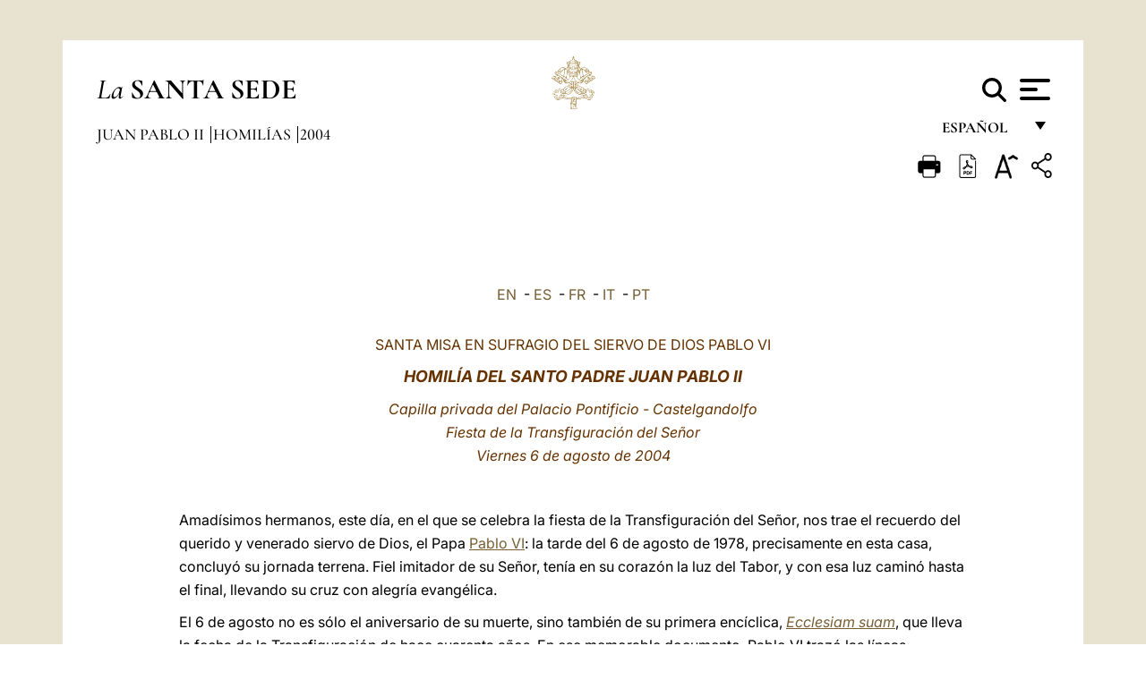

--- FILE ---
content_type: text/css
request_url: https://www.vatican.va/etc/designs/vatican/library/clientlibs.min.f3d97163c83b151085d4a6851a3f531e.css
body_size: 7923
content:
@charset "utf-8";:root{--lightbeige-primary-color:#f9f7f3;--beige-secondary-color:#e8e2d1;--beige-active-color:#ddd4bb;--text-color:#000;--text-disabled-color:#aaa9a5;--text-light-color:#989898;--thema-brown:#765e32;--thema-gold:#b2985f;--thema-light-gold:#cbbe8b}
body{font-family:Inter;line-height:20px;background:var(--beige-secondary-color)}
.float-left{margin-top:5px}
p{font-size:11pt;font-family:Inter,Verdana,Segoe,sans-serif}
a:link{color:#630}
a:visited{color:#630}
a:hover{color:#000}
.mod-box .module-title{border-bottom:1px solid #df621c!important}
h1,h2,h3,h4,h5,h6{font-family:'KreonRegular';color:#240f03}
h1.title a{color:#df621c}
h1.title a:hover{color:#240f03}
h3{font-size:18px;line-height:18px}
h4{font-size:16px;line-height:16px}
#header{margin-top:5px}
.headerbanner{float:left}
.languagesnav{float:right;clear:right;margin:0 0 0 10px}
.languagesnav a{float:left;margin:0 3px}
.languagesnav a:hover{color:#513a0d}
.languagesnav a.current-language{color:#FFF}
#menubar{background:url("images/menubar.png") repeat-x scroll 0 0 transparent}
.mod-box-color{background:url("images/module_box_color.png") repeat-x scroll 0 0 #fff;border:1px solid #fff!important;box-shadow:0 1px 1px rgba(0,0,0,0.06);color:#fff;text-shadow:0 1px 0 rgba(0,0,0,0.1)}
#sidebar-a{width:490px!important}
#sidebar-a .interno{width:25%!important}
.menu-dropdown a.level1,.menu-dropdown span.level1,.mod-box-color .menu-sidebar a,.mod-box-color .menu-sidebar li>span{color:#fff!important}
.menu-dropdown li.active .level1{color:#513a0d!important}
.menu-dropdown li.level1:hover .level1,.menu-dropdown li.remain .level1{border-bottom-color:#d4b78d!important}
.menu-dropdown a.level1,.menu-dropdown span.level1{font-size:16px}
.menu-dropdown li.level1:hover .level1,.menu-dropdown li.remain .level1{color:#240f03!important}
#toolbar{background:url("images/toolbar.png") repeat scroll 0 0 transparent!important;padding:5px 10px 5px!important}
#toolbar a{color:#FFF!important;text-shadow:0 1px 0 rgba(0,0,0,0.4)!important}
#menubar{background:url("images/menubar.png") repeat-x scroll 0 0 transparent!important}
.menu-dropdown a.level2,.menu-dropdown span.level2{color:#444!important}
.mod-box-color{background:url("images/module_box_color.png") repeat-x scroll 0 0 #245b92!important;border:1px solid #fff!important;box-shadow:0 1px 1px rgba(0,0,0,0.06)!important;color:#fff!important;text-shadow:0 1px 1px rgba(0,0,0,0.2)!important}
#toolbar .menu-line li{margin-left:10px!important;padding-left:12px!important}
#toolbar .menu-line li{background:url("images/menu_line_top.png") no-repeat scroll 0 0 transparent!important}
#toolbar .menu-line li:hover{background-position:0 -50px!important}
#toolbar .menu-line li:first-child{margin-left:0!important}
#toolbar a:hover,.mod-box-black a:hover{color:#CCC!important}
.menu-line li{margin-left:7px!important;padding-left:8px!important;background:url("images/menu_line.png") 0 50% no-repeat!important;text-transform:uppercase!important}
.menu-line li:first-child{margin-left:0!important;padding-left:0!important;background:none!important}
#footer{background:url("images/footer.png") repeat-x scroll 0 0 transparent!important;text-align:center!important}
#footer a{color:#240f03!important}
#footer a:hover{color:#df621c!important}
.siv-gallerycontainer #gallery{margin-left:40px;border-radius:4px;-moz-border-radius:10px;-webkit-border-radius:10px;border-color:rgba(0,0,0,0.15) rgba(0,0,0,0.15) rgba(0,0,0,0.25);border-style:solid;border-width:1px}
.fotobig{float:left;width:98%;margin:30px 0 15px 0}
.fotobig h4{margin-top:0;font-size:1.2em;color:#595757}
.fotobig a img{float:left;margin:0 10px 2px 0}
div.titolo_tagcloud{border-left:0;border-right:0;border-top:0;border-bottom:1px solid #e5e5e5;clear:both;float:left;font-size:18px;font-weight:normal;height:auto;line-height:18px;margin:0 5px 7px 0;padding:0 0 6px 3px;text-align:left;text-transform:none;width:98%;text-transform:uppercase;color:#444}
ul.tagcloud{border:0;color:#666;float:left;margin:0 5px 5px 0;padding:5px;font-size:1em}
.tagcloud{list-style:none outside none;text-align:center}
#page .tagcloud li{background:none repeat scroll 0 0 #fff!important;border:0 none!important}
#headerbar+#menublock{margin-top:0!important}
#headerbar .module{float:right!important;width:97px!important;clear:right!important}
#headerbar .module .social{float:left}
.social-icons-special .rss a{background-position:0 -158px!important}
.social-icons-special .flickr a{background-position:0 -128px!important}
.social-icons-special .youtube a{background-position:-1px -96px!important}
.social-icons-special .google a{background-position:0 -65px!important}
.social-icons-special .twitter a{background-position:0 -36px!important}
.social-icons-special .facebook a{background-position:0 -6px!important}
ins,mark,input,textarea,form.style button,form.style input[type="button"],form.style input.button,form.style #submit,.box fieldset,a.button-more,em.box,pre,.box-content,.box-note,.box-info,.box-hint,.box-warning,.box-download,.social-icons-special li a,#page .tagcloud li,#system .pagination a,#system .pagination strong,.wk-twitter .image,.frontpage-slideset img,.frontpage-stream img{border-radius:0 0 0 0!important}
.social-icons-special li a{box-shadow:0 0 0 0!important;border:0!important;background-color:transparent!important}
.social-icons-special li a:hover{background-color:transparent!important}
#m-top .module,.noblog #m-content,#page.isblog #system .item,#m-bottom .module{box-shadow:0 0 0 0 #fff}
#page.isblog #system .item{border:medium none;margin:10px 10px 0}
#m-top .module,.noblog #m-content,#page.isblog #system .item,#m-bottom .module{padding:0!important}
.siv-search-coldx{float:right;margin:0 0 10px 10px;width:30%}
.slideshow{margin:0 0 15px!important}
#cntdwn{font-size:20px;color:#2570bb!important;margin:10px 0!important}
.colorato{background-color:#fef8df!important}
.menu-dropdown a.level1>span,.menu-dropdown span.level1>span{padding:11px 11px 10px!important}
.siv-preview{background:none repeat scroll 0 0 transparent;border:0;color:#666;display:block;float:left;margin-bottom:3px;padding:0;white-space:normal;width:100%}
.siv-preview img{border:0;float:left;margin:4px 6px 2px 0}
.siv-preview .corpo_text{margin:0 0 2px 0}
.siv-preview .corpo_text p{text-align:right;margin:5px 0 0 1px}
ul.tagcloud{border:0 none;color:#666;float:left;font-size:1em;list-style:circle outside none!important;margin:0 5px 5px 0;padding:5px;width:100%}
#page .tagcloud li{float:left;font-size:1em;margin:0 4px 2px 0!important;padding:0 3px!important;text-align:left;width:31%}
#page .tagcloud li a{font-size:1.1em;text-decoration:none}
#page .tagcloud li a:hover{text-decoration:underline;color:#2570bb!important}
#searchbox input{color:#FFF!important}
ul.filetree{padding:0 0 0 13px!important}
#footer{margin-top:15px!important}
#totop-scroller a{color:#fff!important}
.siv-gallerycontainer #gallery{margin-left:10px!important}
.siv-gallerycontainer .ad-gallery{width:613px!important}
ul.line li a{color:#240f03!important}
ul.line li a:hover{color:#df621c!important}
.roundwrapper{padding:20px}
.rounded{position:relative;text-align:left;width:90%;max-width:900px;min-height:400px;height:auto;background-color:white;margin:auto;padding:20px;border-radius:0!important;border:none!important;box-shadow:none!important}
.rounded table td{font-size:11pt;font-family:Tahoma,Verdana,Segoe,sans-serif}
.rounded td{font-size:11pt;font-family:Tahoma,Verdana,Segoe,sans-serif}
.headerpdf{min-height:26px}
.documento{margin:20px;margin-top:30px;clear:both}
.documento .titolo{text-align:center}
.documento .titolo h1{font-size:24px}
.update-attivita-parsys .text .siv-text p{font-size:14px;font-weight:bold;text-transform:none;font-family:'KreonRegular'!important;border-bottom:1px dotted #000;width:100%}
.update-attivita-parsys .text .siv-text p span.lingua{display:block;font-size:12px;font-weight:normal;line-height:15px;margin:5px 0;padding:0;text-transform:capitalize}
section.banner{position:absolute;top:331px;left:100px;width:520px;height:55px}
section.banner img{height:50px}
@font-face{font-family:'charlemagne';src:url('fonts/CharlemagneStd-Bold.eot');src:url('fonts/CharlemagneStd-Bold.eot#iefix') format('embedded-opentype'),url('fonts/CharlemagneStd-Bold.woff') format('woff'),url('fonts/CharlemagneStd-Bold.ttf') format('truetype');font-weight:normal;font-style:normal}
@font-face{font-family:'trajan-pro-3-regular';src:url('fonts/TrajanPro-Regular.eot');src:url('fonts/TrajanPro-Regular.eot#iefix') format('embedded-opentype'),url('fonts/TrajanPro-Regular.woff') format('woff'),url('fonts/TrajanPro-Regular.ttf') format('truetype');font-weight:normal;font-style:normal}
@font-face{font-family:'trajan-pro-3-bold';src:url('fonts/TrajanPro-Bold.eot');src:url('fonts/TrajanPro-Bold.eot#iefix') format('embedded-opentype'),url('fonts/TrajanPro-Bold.woff') format('woff'),url('fonts/TrajanPro-Bold.ttf') format('truetype');font-weight:normal;font-style:normal}
@font-face{font-family:'trajanpro-boldbold';src:url('fonts/TrajanPro-Bold.eot');src:url('fonts/TrajanPro-Bold.eot#iefix') format('embedded-opentype'),url('fonts/TrajanPro-Bold.woff') format('woff'),url('fonts/TrajanPro-Bold.ttf') format('truetype'),url('fonts/TrajanPro-Bold.svg#trajanpro-boldbold') format('svg');font-weight:normal;font-style:normal}
@font-face{font-family:'trajanpro-regularregular';src:url('fonts/TrajanPro-Regular.eot');src:url('fonts/TrajanPro-Regular.eot#iefix') format('embedded-opentype'),url('fonts/TrajanPro-Regular.woff') format('woff'),url('fonts/TrajanPro-Regular.ttf') format('truetype'),url('fonts/TrajanPro-Regular.svg#trajanpro-regularregular') format('svg');font-weight:normal;font-style:normal}
@font-face{font-family:'CormorantGaramond';src:url('clientlibs/themes/vatican-v2/fonts/CormorantGaramond/CormorantGaramond-Medium.eot');src:url('clientlibs/themes/vatican-v2/fonts/CormorantGaramond/CormorantGaramond-Medium.eot#iefix') format('embedded-opentype'),url('clientlibs/themes/vatican-v2/fonts/CormorantGaramond/CormorantGaramond-Medium.woff') format('woff'),url('clientlibs/themes/vatican-v2/fonts/CormorantGaramond/CormorantGaramond-Medium.ttf') format('truetype'),url('clientlibs/themes/vatican-v2/fonts/CormorantGaramond/CormorantGaramond-Medium.svg#CormorantGaramond-Medium') format('svg');font-weight:normal;font-style:normal}
@font-face{font-family:'CormorantGaramond';src:url('clientlibs/themes/vatican-v2/fonts/CormorantGaramond/CormorantGaramond-MediumItalic.eot');src:url('clientlibs/themes/vatican-v2/fonts/CormorantGaramond/CormorantGaramond-MediumItalic.eot#iefix') format('embedded-opentype'),url('clientlibs/themes/vatican-v2/fonts/CormorantGaramond/CormorantGaramond-MediumItalic.woff') format('woff'),url('clientlibs/themes/vatican-v2/fonts/CormorantGaramond/CormorantGaramond-MediumItalic.ttf') format('truetype'),url('clientlibs/themes/vatican-v2/fonts/CormorantGaramond/CormorantGaramond-MediumItalic.svg#CormorantGaramond-MediumItalic') format('svg');font-weight:normal;font-style:italic}
@font-face{font-family:'CormorantGaramond';src:url('clientlibs/themes/vatican-v2/fonts/CormorantGaramond/CormorantGaramond-Bold.eot');src:url('clientlibs/themes/vatican-v2/fonts/CormorantGaramond/CormorantGaramond-Bold.eot#iefix') format('embedded-opentype'),url('clientlibs/themes/vatican-v2/fonts/CormorantGaramond/CormorantGaramond-Bold.woff') format('woff'),url('clientlibs/themes/vatican-v2/fonts/CormorantGaramond/CormorantGaramond-Bold.ttf') format('truetype'),url('clientlibs/themes/vatican-v2/fonts/CormorantGaramond/CormorantGaramond-Bold.svg#CormorantGaramond-Bold') format('svg');font-weight:Bold;font-style:normal}
@font-face{font-family:'CormorantGaramond';src:url('clientlibs/themes/vatican-v2/fonts/CormorantGaramond/CormorantGaramond-BoldItalic.eot');src:url('clientlibs/themes/vatican-v2/fonts/CormorantGaramond/CormorantGaramond-BoldItalic.eot#iefix') format('embedded-opentype'),url('clientlibs/themes/vatican-v2/fonts/CormorantGaramond/CormorantGaramond-BoldItalic.woff') format('woff'),url('clientlibs/themes/vatican-v2/fonts/CormorantGaramond/CormorantGaramond-BoldItalic.ttf') format('truetype'),url('clientlibs/themes/vatican-v2/fonts/CormorantGaramond/CormorantGaramond-BoldItalic.svg#CormorantGaramond-BoldItalic') format('svg');font-weight:Bold;font-style:italic}
/*!*--------------------------*!*//*!*------------ Inter -------*!*//*!*--------------------------*!*/@font-face{font-family:'Inter';src:url('clientlibs/themes/vatican-v2/fonts/Inter/Inter-VariableFont_opsz,wght.woff2') format('woff2');font-weight:100 900;font-style:normal;font-display:swap}
@font-face{font-family:'Inter';src:url('clientlibs/themes/vatican-v2/fonts/Inter/Inter-Italic-VariableFont_opsz,wght.woff2') format('woff2');font-weight:100 900;font-style:italic;font-display:swap}
.focustext{height:50px;width:185px;clear:both}
.focustext .rtl{direction:rtl;float:right;text-align:right}
.focustext img{float:left;width:44px;height:44px}
.focustext .rtl img{margin-right:0!important;margin-left:8px}
.focustext h1{float:left;font:11px/14px "charlemagne",Georgia,Times New Roman,Times,serif!important;padding-top:8px;max-width:130px;overflow:hidden}
body{color:#000;text-align:center;padding:0;margin:0;position:static}
a:link{color:#630}
.navbar a{color:#630;font-size:11px}
.navbar td{text-align:center;padding:5px;line-height:10px}
.navbar .dropdownmenu_container{position:relative}
.navbar .dropdownmenu{display:none;background-color:#ddd4bb;position:absolute;top:20px;width:164px;border:2px solid #d3c3ad}
.navbar .dropdownmenu input{background-color:#fdf5d8;border-width:0;display:block;height:20px;padding:0;padding-top:2px;padding-bottom:2px;margin-top:5px;width:100%}
.navbar .dropdownmenu button{width:100%;padding:5px;border:0;margin:0;text-align:left;cursor:pointer;color:#630;background-color:#ddd4bb}
.navbar .dropdownmenu button:hover{background-color:#d3c3ad}
.navbar .search_item a:hover{color:#630}
.navbar .item-spacer{width:1px}
.navbar .size32{width:32px}
.documento{position:static;color:#000!important;font-size:11pt}
.documento p{font-family:Tahoma,Verdana,Segoe,sans-serif!important;font-size:11pt}
.documento font em{color:#000}
.documento em{color:#000;font-style:italic}
.documento a{color:#000}
.documento a:visited{color:#000}
.documento hr{margin:auto;margin-top:10px;margin-bottom:10px}
.documento blockquote{font-size:16px;line-height:22px;padding-bottom:20px}
.documento blockquote:before{content:""}
.documento blockquote:after{content:""}
.indice{font-size:11pt}
.indice a:link{color:#630}
.indice a:visited{color:#630}
.indice a:hover{color:#000}
.indice a{color:#000}
.siv-maincontainer{background:0}
p{font-size:11pt;font-family:Tahoma,Verdana,Segoe,sans-serif}
.rounded table .tab td a{text-decoration:none!important}
.rounded{position:relative;text-align:left;width:90%;max-width:900px;height:100%;background-color:white;margin:20px auto;padding:20px;margin-top:15px;border:1px solid #630;-webkit-box-shadow:6px 10px 17px rgba(102,51,0,0.8);-moz-box-shadow:6px 10px 17px rgba(102,51,0,0.8);box-shadow:6px 10px 17px rgba(102,51,0,0.8);-webkit-border-radius:10px;-moz-border-radius:10px;border-radius:10px}
.rounded table td{font-size:11pt}
.rounded td{font-size:11pt}
.scrolltotop{bottom:50px;display:none;height:48px;opacity:.5;position:fixed;right:50px;text-indent:-1000px;width:48px}
.ui-menu{font-family:Tahoma,Verdana,Segoe;font-size:10pt;font-style:normal;font-weight:normal;text-align:left}
.ui-menu .ui-menu-item{margin:0;padding:0;width:100%;color:#630;background-color:#f4edda}
.ui-state-active,.ui-widget-content .ui-state-active,.ui-widget-header .ui-state-active{background:#f4edda;border:0;color:#630;font-weight:normal}
.ui-menu .ui-menu-item a.ui-state-focus,.ui-menu .ui-menu-item a.ui-state-active{font-weight:normal;margin:0}
.ui-state-hover,.ui-widget-content .ui-state-hover,.ui-widget-header .ui-state-hover,.ui-state-focus,.ui-widget-content .ui-state-focus,.ui-widget-header .ui-state-focus{background:#fdf5d8;border:0 solid #999;color:black;font-weight:normal}
#loading{background-color:#fff;display:block;height:100%;left:0;opacity:.7;position:fixed;text-align:center;top:0;width:100%;z-index:99}
#loading-image{left:48%;position:absolute;top:50%;z-index:100}
.indexmenu{float:right;width:75%}
div.share a{text-decoration:none}
@media screen and (max-width:640px){.mobile-gone{display:none}
.navbar a{font-size:12px}
#menu{display:none}
.js .slicknav_menu{display:block}
.indexmenu{width:100%}
.indice a{text-decoration:none}
div.share a img{width:18%;height:auto;float:left;margin-right:5px}
div.share{width:120px}
}
.vatican_error h1{color:#f00!important;font-size:10pt;line-height:15px;margin:0;padding:0;text-transform:none}
.arabic{text-align:justify;direction:rtl;display:block;unicode-bidi:embed}
.clearfix{zoom:1}
.clearfix:before,.clearfix:after{content:"";display:table}
.clearfix:after{clear:both}
#nomenclature{float:right;margin:20px 10px 10px 0;color:#630}
#nomenclature span{font-style:italic}
.translation-field{text-align:right}
.translation-field a{text-decoration:none;color:#630}
.holy-father-page .sinottico tr th{width:20%;font-size:15px}
.holy-father-page header{position:relative;height:140px}
.holy-father-page header .pope-img{position:absolute;width:130px;text-align:center;top:10px;left:20px}
.holy-father-page header .pope-arms{width:130px;text-align:center;position:absolute;top:10px;right:20px}
.holy-father-page header .pope-img img,.holy-father-page header .pope-arms img{height:120px}
.holy-father-page header h1{padding:35px 0 15px 160px;margin:0;font-size:34px;line-height:34px}
.holy-father-page header .subtitle{margin:0 160px 0 160px;font:normal 16px/18px 'Source Sans Pro','Helvetica Neue',Helvetica,sans-serif!important;padding-top:7px;font-size:18px;color:#4d290c;border-top:1px solid rgba(90,46,11,.3)}
.holy-father-page header .subtitle span{float:right;font-size:14px;padding-right:10px}
.holy-father-page header .subtitle span a{text-decoration:none}
.holy-father-page .sinottico{margin-top:20px;margin-bottom:20px;width:100%}
.holy-father-page .sinottico tr:nth-child(2n){background:#faf3e8}
.holy-father-page .sinottico th,.holy-father-page .sinottico td{padding:5px 15px}
.holy-father-page .sinottico th{text-transform:uppercase;width:25%;font:normal 13px/16px 'Source Sans Pro Semibold','Helvetica Neue',Helvetica,sans-serif!important;color:#4d290c}
.holy-father-page .sinottico td{font:normal 14px/16px 'Source Sans Pro'',Helvetica Neue',Helvetica,sans-serif!important}
a.cleaner+sup{display:none}
.title_container{display:block}
.title_container div{display:inline}
.search_container{position:relative}
.search_box{margin-left:10px;padding:5px;position:absolute;background-color:#d3c3ad;display:none}
.search_box .search_submit{margin-top:5px;float:right}
.nav_title_container{color:#630;font-size:20px;font-weight:bold;padding-bottom:20px;padding-top:50px;text-align:center}
.sidenav{width:100%;max-width:185px;font-family:Inter,Verdana,Segoe,sans-serif}
.sidenav a:visited{color:#630}
.sidenav ul,.sidenav ul li{margin:0;padding:0;list-style:none}
.sidenav ul li{background-color:#f4edda;border-bottom:solid 1px white;cursor:pointer;position:relative}
.sidenav ul li:hover{background-color:#fdf5d8}
.sidenav ul li a{color:#630;display:block;font-weight:normal;line-height:1.5;min-height:0;padding:2px .4em;text-decoration:none}
.sidenav ul li ul{position:absolute;display:none}
.sidenav ul li:hover ul{left:100%;top:0;display:block}
.sidenav ul li ul li{background-color:#f4edda}
.sidenav ul li:hover ul li:hover{background-color:#fdf5d8}
.sidenav ul li ul li a{color:#630;display:block;font-weight:normal;line-height:1.5;min-height:0;padding:2px .4em;text-decoration:none;white-space:nowrap}
.sidenav ul li:hover ul li ul{position:absolute;display:none}
.sidenav ul li:hover ul li:hover ul{display:block;left:100%;top:0}
.sidenav ul li:hover ul li:hover ul li{background:#f4edda}
.sidenav ul li:hover ul li:hover ul li:hover{background:#fdf5d8}
.sidenav ul li:hover ul li:hover ul li a{color:#630;display:block;font-weight:normal;line-height:1.5;min-height:0;padding:2px .4em;text-decoration:none}
.sidenav .arrow{width:7px;height:7px;background-image:url("images/transparent.gif");display:inline-table}
.sidenav .item{display:inline}
.sidenav .showonstart{left:100%;top:0;display:block}
#system .item>header{margin-bottom:0;width:100%;float:left}
#system .item>header .title{margin-bottom:0}
.item .tools{float:right!important;margin:5px 0!important;padding:0!important;text-align:right!important}
.download a{background-image:url("images/download.png");background-repeat:no-repeat;background-size:24px 24px;padding-left:30px;width:100%}
.pagination{margin-bottom:20px;min-height:10px;width:100%}
.list-item-preview-sezione img{float:left!important;height:140px!important;margin-right:10px!important}
.list .list-item-preview-sezione{padding:0 0 10px 0!important}
.list-item-preview-sezione h1{font-size:1.2em;color:#240f03;line-height:15px}
.list img.list-image-preview{margin-top:10px}
.list .list-item-preview-sezione{margin:10px 0!important;border-bottom:1px dotted #d5d5d5!important;float:left}
.list img.teaser{float:left;margin-right:5px;border:1px solid black;width:48px;height:48px}
.list span.teaser-title{font-size:18px;line-height:48px;vertical-align:middle}
.list img.teaser{border:0!important;float:left;height:48px;margin-right:5px;width:48px}
.pagination .next a{color:#240f03!important}
.pagination .next a:hover{color:#df621c!important}
.siv-searchform-container form{margin-bottom:10px}
.siv-searchform-container form input{padding:5px;color:#666}
div.search{float:right!important;width:auto!important;padding:0!important}
#search{float:right}
#searchbox{height:30px!important;margin:0 0 0 0!important;padding:0 25px!important;width:130px!important}
.segmenteditor-container-content{margin:35px 0}
.menu-sidebar li.level1>a>span,.menu-sidebar li.level1>span>span{text-transform:uppercase;color:#240f03}
.menu-sidebar li.level1>a:hover>span,.menu-sidebar li.level1>span>span{text-transform:uppercase;color:#df621c}
.menu-sidebar .level2 a{color:#240f03!important}
.menu-sidebar .level2 a:hover{color:#df621c!important}
.breadcrumb,.breadcrumbs{text-align:left;margin:10px}
.breadcrumbs a{color:#df621c;text-decoration:none}
.breadcrumbs a:hover{color:#240f03}
.breadcrumbs a,.breadcrumbs>span{background:url("images/breadcrumb/breadcrumbs.png") no-repeat scroll 100% 50% rgba(0,0,0,0);margin-right:10px;padding-right:15px}
.wk-slideset-revista ul.set li{min-height:127px!important}
.wk-slideshow-revista-articles .nav span,.wk-slideset-revista .nav.icon span{background-image:url("images/nav.png")!important}
.wk-gallery-revista-default .nav span{background-image:url("images/nav.png")!important}
.wk-gallery-revista-default .caption h2{color:#fff!important}
.wk-gallery-revista-default .caption{background:none repeat scroll 0 0 rgba(0,0,0,0.40)!important}
.frontpage-news h4 a{color:#df621c!important}
.frontpage-news h4 a:hover{color:#240f03!important}
body{font-size:12px;color:#630}
a:link{color:#630}
a:visited{color:#630}
a:hover{color:#963}
a:active{color:#963}
.pointer{font-size:13px}
#focusImage{float:left}
#twImage{position:absolute;top:95px;margin-left:475px}
#twContent{display:none;position:absolute}
.vaticanindex .rtl ul{direction:rtl;text-align:right}
.vaticanindex a:visited{color:#000}
.vaticanindex .title{text-align:center}
.vaticanindex .title h1{font-weight:bold;text-transform:uppercase;font-size:2.5rem}
.vaticanindex .title p{text-transform:none}
.vaticanindex .item{margin:10px 0 10px 0}
.vaticanindex .item h1{font-size:11pt;font-weight:bold;line-height:17px;margin:0;text-transform:none}
.vaticanindex .item h2{text-transform:none;margin:0;font-size:10pt}
.vaticanindex__navigation{text-align:right;padding:15px 0;margin:15px 0;border-top:1px solid #f0f0f0}
.vaticanindex__navigation a,.vaticanindex__navigation span{text-decoration:none;font-size:12px;line-height:25px;text-transform:uppercase;color:#653206}
.vaticanindex__navigation .navigation-info{float:left;font-size:12px;line-height:25px;text-transform:uppercase;color:#653206}
.vaticanindex__navigation .navigation-info span,.vaticanindex__navigation .navigation-info a{font-weight:bold}
.vaticanindex__navigation .navigation-pages{font-size:0}
.vaticanindex__navigation .navigation-pages .btn{display:inline-block;text-align:center;width:25px;height:25px;border:1px solid #d4c3ad;margin:0 0 0 4px;border-radius:3px;-webkit-border-radius:3px;-moz-border-radius:3px}
.vaticanindex__navigation .navigation-pages .btn--selected,.vaticanindex__navigation .navigation-pages .btn:hover{background:#653206;border-color:#653206;color:#fff}
.vaticanindex__navigation .navigation-pages .btn--nav{background:#ddd4bc;width:auto;padding:0 10px}
.vaticanindex__navigation .navigation-pages .btn--light{background:#eae2ce;border-color:#ddd4bc}
.cq-wcm-edit .vaticanindex{min-height:200px}
.vaticancalendar .wrapper{width:auto;height:auto;padding:0;margin:0}
.vaticancalendar .wrapper .last_update{border-bottom:1px solid #000;text-align:right}
.vaticancalendar .title{text-align:center}
.vaticancalendar .title h1{font-weight:bolder;text-transform:capitalize;font-size:14pt}
.vaticancalendar .wrapper .tab{clear:both}
.vaticancalendar .wrapper .tab:nth-child(odd){background-color:#fff}
.vaticancalendar .wrapper.tab:nth-child(even){background-color:#f4f4f4}
.vaticancalendar .wrapper .tab .info{width:50%;float:left}
.vaticancalendar .wrapper .tab .resource{width:50%;float:right}
.vaticancalendar .wrapper .tab .info h1{font-size:11pt;font-weight:bold;line-height:17px;margin:0;text-transform:none}
.vaticanlatest .wrapper{width:auto;height:auto;padding:0;margin:0}
.vaticanlatest .wrapper .last_update{border-bottom:1px solid #000;text-align:right}
.vaticanlatest .title{text-align:center}
.vaticanlatest .title h1{font-weight:bolder;text-transform:capitalize;font-size:14pt}
.vaticanlatest .wrapper .tab{clear:both}
.tabitemphotos .container ul li{border-bottom:1px dotted black;padding:0;margin:0;line-height:1;clear:both}
.tabitemphotos .container img{width:50px;height:50px;float:left;padding:2px}
.tabitemphotos .container p{font-family:"trajan-pro-3-bold",Georgia,Times New Roman,Times,serif;max-width:290px;padding:2px 10px;float:left}
.tabitemphotos .container .title{width:100%;background:none repeat scroll 0 0 rgba(90,46,11,0.1);min-height:20px;text-align:center;text-decoration:underline;clear:both}
.tabitemphotos .container .title h2{font-family:"trajan-pro-3-bold",Georgia,Times New Roman,Times,serif;font-size:12px;line-height:14px;padding:5px;text-align:center;text-align:center}
.tabitemphotos .container .title h1{font-family:"trajan-pro-3-bold",Georgia,Times New Roman,Times,serif;font-size:30px;line-height:14px;padding:5px;width:20px;text-align:center;background:none repeat scroll 0 0 rgba(90,46,11,0.1);float:left}
.tabitemphotos .container li.inline{display:inline}
.tabitemphotos .container li.inline img{width:auto;height:100px;float:left;padding:2px}
.tabitemphotos .container .circular{display:block;margin:4px auto;background-size:cover;-webkit-border-radius:99em;-moz-border-radius:99em;border-radius:99em;border:2px solid #eee;box-shadow:0 3px 2px rgba(0,0,0,0.3)}
.tabitemvideos .container #direttatv iframe{display:table;margin:0 auto}
.tabitemvideos .container ul li{border-bottom:1px dotted black;clear:both}
.tabitemvideos .container .videolist img{float:left;padding:2px}
.tabitemvideos .container .videolist .info{float:left;width:70%}
.tabitemvideos .container .videolist .info h2{font-family:"trajan-pro-3-bold",Georgia,Times New Roman,Times,serif;font-size:14px!important;max-width:300px;padding:2px;margin:0;text-transform:none}
.tabitemvideos .container .videolist .info h3{font-family:"trajan-pro-3-bold",Georgia,Times New Roman,Times,serif;font-size:12px!important;max-width:300px;padding:2px;margin:0;background:none repeat scroll 0 0 rgba(90,46,11,0.1);min-height:20px;text-align:center;text-decoration:underline;width:100%;text-transform:none}
.sivdocumentuploader form{border:3px double #848484;padding:15px}
.sivdocumentuploader label{display:block;font-size:15px;color:#4d290c}
.sivdocumentuploader ol{border:1px groove #848484;background-color:#e8f2fc;list-style-type:none}
.sivdocumentuploader ol li{padding:0;margin:0}
.table-ra{width:800px;margin:auto;border-collapse:collapse;background-color:white}
.table-ra tr td{text-align:left;padding:5px;font-family:Arial;font-size:13px;vertical-align:top}
.table-ra tr td p{text-align:left;padding:0;font-family:Arial;font-size:13px;margin:0}
.header-ra{margin:auto;width:800px}
.content-ra-index{background-color:white;margin:auto;width:800px}
@media print{@page{size:210mm 297mm;margin:30mm}
*{background:transparent!important;color:black!important}
body{padding:0;margin:0;font-size:12pt;text-align:left;font-family:"Times New Roman",Times,serif}
#corpo{margin:0;padding:0;position:static;float:none;max-width:auto;width:auto}
.breadcrumb,#corpo table,.sidenav,hr,.menu,.translation-field{display:none}
#corpo .documento table{display:block!important}
.rounded{background-color:#fff;border:0!important;-webkit-border-radius:0;-moz-border-radius:0;border-radius:0;-webkit-box-shadow:0 0 0 0 rgba(0,0,0,0);-moz-box-shadow:0 0 0 0 rgba(0,0,0,0);box-shadow:0 0 0 0 rgba(0,0,0,0);margin:0;padding:0;position:static;float:none;max-width:auto}
.documento,.francesco_simplemenu .documento{margin:0;padding:0;position:static;float:none;width:auto}
a{color:#000;font-style:normal;font-weight:normal;text-decoration:none}
}
.holyfather_homepage.generic{float:right;width:75%}
.holyfather_homepage .holyfatherinfo{text-align:center}
.holyfather_homepage .wrapper .right{width:50%;float:left}
.holyfather_homepage .wrapper .left{width:50%;float:left}
.holyfather_homepage .wrapper{min-height:520px}
.holyfather_homepage .documenti{padding-top:20px}
.holyfather_homepage .infos .info h1{text-transform:none;font-size:22pt;font-weight:bold;margin:0}
.holyfather_homepage .infos .info h2{font-family:Tahoma,Verdana,Segoe,sans-serif;text-transform:none;font-size:13pt;margin:0}
.holyfather_homepage .wrapper .right .infos{padding-top:50px}
.holyfather_homepage .wrapper .right .infos .info{text-align:center}
.holyfather_homepage .wrapper .right .infos .info .infoText2.simpleTitle{padding-top:10px;padding-bottom:15px}
.holyfatherPopeImage .pope{text-align:center}
.holyfatherPopeImage .pope img{max-width:450px;max-height:500px;border:0}
.os_homepage .text.parbase.vaticanrichtext.section a{text-decoration:none}
.os_homepage .container{font-family:Tahoma,Verdana,Segoe,sans-serif;color:#000!important;font-size:11pt}
.os_simplemenu .documento{float:right;width:75%}
.os_simplemenu .menu{float:left}
.os_simplemenu .menu .topnav{padding-top:30px}
.os_simplemenu .menu .topnav .nav_title_container{display:none}
.os_simplemenu .os_imageTitle{text-align:center}
.os_simplepage .os_imageTitle{text-align:center}
.vatican-apps{display:inline-block;width:100%}
.vatican-apps .apps-left-content{float:left;text-align:center;width:30%}
.vatican-apps .apps-center-content{float:left;width:70%;max-height:340px;overflow:hidden;padding:5px 25px}
.vatican-apps .apps-right-container{float:left;width:25%;padding-top:20px;overflow:hidden}
.vatican-apps .apps-right-container .apps-store img{height:60px;margin-right:20px}
.vatican-apps .apps-title{text-align:center;text-transform:uppercase}
.vatican-apps .apps-right-container .apps-store{text-align:center;padding:10px}
.vatican-apps .apps-right-container .apps-logo{text-align:center}
.vatican-apps .apps-left-content .apps-screenshot-content{padding-top:47px;z-index:1000;position:relative}
.vatican-apps .apps-left-content .apps-screenshot-content img{width:100%}
.apps-separator{width:100%;height:12px;background:var(--beige-secondary-color);float:left;margin:30px 0}
.vatican-apps .apps-right-container{float:left;width:70%;padding:20px;overflow:hidden;display:flex}
.vatican-apps .apps-right-container .apps-store a{border:0}
#accordionmenu,#accordionmenu ul,#accordionmenu ul li,#accordionmenu ul li a{margin:0;padding:0;border:0;list-style:none;line-height:1;display:block;position:relative;-webkit-box-sizing:border-box;-moz-box-sizing:border-box;box-sizing:border-box}
#accordionmenu{width:185px}
#accordionmenu ul li ul li.open{font-weight:bold}
#accordionmenu ul ul{display:none}
#accordionmenu>ul>li.active>ul{display:block}
.align-right{float:right}
#accordionmenu>ul>li>a{padding:10px 13px;cursor:pointer;z-index:2;font-size:13px;text-decoration:none;color:#630;background:#d4c3ad;-webkit-transition:color .2s ease;-o-transition:color .2s ease;transition:color .2s ease}
#accordionmenu>ul>li>a:hover{color:#fff}
#accordionmenu ul>li.has-sub>a:after{position:absolute;right:15px;top:12.5px;z-index:5;display:block;height:8px;width:2px;background:#630;content:"";-webkit-transition:all .1s ease-out;-moz-transition:all .1s ease-out;-ms-transition:all .1s ease-out;-o-transition:all .1s ease-out;transition:all .1s ease-out}
#accordionmenu ul>li.has-sub>a:before{position:absolute;right:12px;top:15.5px;display:block;width:8px;height:2px;background:#630;content:"";-webkit-transition:all .1s ease-out;-moz-transition:all .1s ease-out;-ms-transition:all .1s ease-out;-o-transition:all .1s ease-out;transition:all .1s ease-out}
#accordionmenu ul>li.has-sub.open>a:after,#accordionmenu ul>li.has-sub.open>a:before{-webkit-transform:rotate(45deg);-moz-transform:rotate(45deg);-ms-transform:rotate(45deg);-o-transform:rotate(45deg);transform:rotate(45deg)}
#accordionmenu ul ul li a{padding:10px 30px;cursor:pointer;z-index:2;font-size:12px;text-decoration:none;color:#000;background:#ddd4bb;-webkit-transition:color .2s ease;-o-transition:color .2s ease;transition:color .2s ease}
#accordionmenu ul ul ul li a{padding-left:40px}
#accordionmenu ul ul li a:hover{color:#fff}
#accordionmenu ul ul>li.has-sub>a:after{top:12px;right:15px;background:#630}
#accordionmenu ul ul>li.has-sub>a:before{top:15px;background:#630}
#accordionmenu-spacing{height:50px}
html[dir='rtl'] .menu.left{float:right}
html[dir='rtl'] .holyfather_homepage.generic{float:left;width:75%}
.carousel .swiper-container .swiper-slide .caption-hidden{display:none}
.carousel .swiper-container .swiper-slide .caption-left{position:absolute;top:0;width:200px;height:250px;padding:15px;background:rgba(0,0,0,0.4);color:#fff;text-shadow:0 1px 2px rgba(0,0,0,0.5);z-index:5}
.carousel .swiper-container .swiper-slide .caption-left a.title-field,.caption-bottom a.title-field{color:#fff;text-decoration:none;font-weight:bold}
.carousel .swiper-container .swiper-slide .caption-left a.subtitle-field,.caption-bottom a.subtitle-field{color:#fff;text-decoration:none;font-weight:normal;font-size:11pt;font-family:Tahoma,Verdana,Segoe,sans-serif}
.carousel .swiper-container .swiper-slide .caption-bottom{position:absolute;bottom:0;width:900px;height:80px;padding:0 0 5px 5px;background:rgba(0,0,0,0.4);color:#fff;text-shadow:rgba(0,0,0,0.498039) 0 1px 2px;z-index:5}
.text .arabic,#CQrte .arabic{text-align:right;direction:rtl;display:block;unicode-bidi:embed}
.text .arabic-center,#CQrte .arabic-center{text-align:center;direction:rtl;display:block;unicode-bidi:embed}
.text .medium,#CQrte .medium{font-family:Tahoma,Verdana,Segoe,sans-serif;font-size:12pt}
.text .large,#CQrte .large{font-family:Tahoma,Verdana,Segoe,sans-serif;font-size:14pt}
.text .title-1,#CQrte .title-1{font-size:16px}
.text .title-2,#CQrte .title-2{font-family:Tahoma,Verdana,Segoe,sans-serif;font-size:24px}
.text .color-text,#CQrte .color-text{color:#630}
.text .title-1-color,#CQrte .title-1-color{font-size:18px;color:#630}
.text .title-2-color,#CQrte .title-2-color{font-family:Tahoma,Verdana,Segoe,sans-serif;font-size:24px;color:#630}
.text .image-small,#CQrte .image-small{max-width:25%}
.twitter-archive-element{min-height:100px;padding:20px;border:1px solid #630;margin-top:10px;margin-bottom:10px}
.label-twitter-archive{font-weight:bold;padding-right:20px;line-height:25px;min-width:200px;display:table-cell}
.content-twitter-archive{display:table-cell}
.archive-twitter-list{min-height:100px;padding-bottom:20px}
.archive-twitter-list table tr:hover{background-color:#f5f5f5}
table.archive-twitter-list td{width:25%}
@media screen and (max-width:768px){table#holy-father{padding-top:20px}
.parbase.holyfatherindex.list.section{overflow-x:auto;-webkit-overflow-scrolling:touch;position:relative;background-repeat:no-repeat;background-size:20px 100%,20px 100%;background-position:right center,left center;box-shadow:inset -17px -16px 20px 0 rgba(169,169,169,0.48)}
.parbase.holyfatherindex.list.section::after{content:'→ ';position:absolute;right:5px;top:1px;color:#555;padding-left:20px;pointer-events:none}
.holy-father-page header{height:auto}
.holy-father-page header .subtitle{margin:52px 0 0;display:block;padding:17px 0 15px 20px;font-weight:bold!important;border-bottom:1px solid rgba(90,46,11,.3)}
.holy-father-page .sinottico{width:100%;table-layout:fixed;word-wrap:break-word;border-collapse:collapse}
.holy-father-page .sinottico a{word-break:break-all}
.holy-father-page .sinottico tr th{width:25%;padding-left:0}
div.share{width:147px;margin-top:14px}
.rounded table td div.share{width:120px}
.eventpage .left .content{padding:5px;margin:0;width:100%}
.eventpage .right{width:100%!important}
.navigationcalendar.section{margin:0 auto}
.eventpage .left{display:contents}
.francesco_homepage{float:left!important;width:100%!important}
.francesco_homepage+.menu{width:100%}
.francesco_homepage+.menu #accordionmenu{width:100%!important}
.special-page a img{max-width:100%}
div.parsys_column{width:100%!important}
.vatican-apps{display:flex;width:100%;flex-direction:column}
.vatican-apps .apps-left-content,.vatican-apps .apps-center-content,.vatican-apps .apps-right-container{width:100%;max-height:max-content}
.va-rosary .main-text.col-12.col-md-8{padding:0!important}
#rosaryAccordion .accordion-item .accordion-button{border-top-left-radius:0;border-top-right-radius:0;font-size:18px;font-family:Inter,serif}
#rosaryAccordion .accordion-item{border:0}
#rosaryAccordion .accordion-button:not(.collapsed){--bs-accordion-btn-active-icon:url("data:image/svg+xml,%3csvgxmlns='http://www.w3.org/2000/svg'fill='000000FF'viewBox='001616'%3e%3cpathfill-rule='evenodd'd='M1.55.5l666-6'/%3e%3c/svg%3e")}
#rosaryAccordion .accordion-button{--bs-accordion-btn-icon:url("data:image/svg+xml,%3csvgxmlns='http://www.w3.org/2000/svg'viewBox='001616'fill='000000FF'stroke='000000FF'stroke-linecap='round'stroke-linejoin='round'%3e%3cpathd='M25L811L145'/%3e%3c/svg%3e")}
#rosaryAccordion .accordion-button:not(.collapsed){color:var(--text-color);background-color:unset;box-shadow:unset}
}